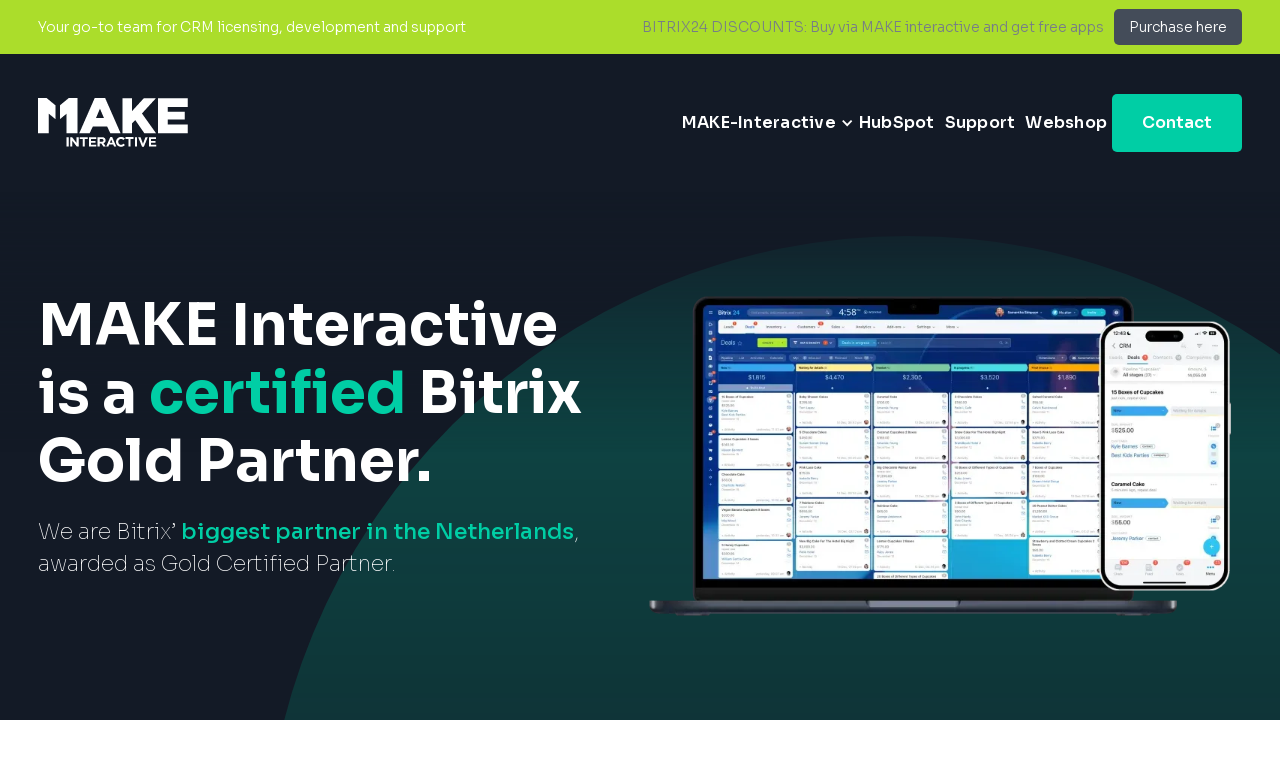

--- FILE ---
content_type: text/html
request_url: https://www.make-interactive.com/bitrix24-gold-partner
body_size: 4604
content:
<!DOCTYPE html><!-- Last Published: Mon Dec 01 2025 14:16:59 GMT+0000 (Coordinated Universal Time) --><html data-wf-domain="www.make-interactive.com" data-wf-page="642acaea972b9e180eea6cb4" data-wf-site="6422ab350c32f3a8c235bc69" lang="en"><head><meta charset="utf-8"/><title>Bitrix24-gold-partner</title><meta content="Bitrix24-gold-partner" property="og:title"/><meta content="Bitrix24-gold-partner" property="twitter:title"/><meta content="width=device-width, initial-scale=1" name="viewport"/><link href="https://cdn.prod.website-files.com/6422ab350c32f3a8c235bc69/css/make-interactive-site.shared.856642637.min.css" rel="stylesheet" type="text/css"/><link href="https://fonts.googleapis.com" rel="preconnect"/><link href="https://fonts.gstatic.com" rel="preconnect" crossorigin="anonymous"/><script src="https://ajax.googleapis.com/ajax/libs/webfont/1.6.26/webfont.js" type="text/javascript"></script><script type="text/javascript">WebFont.load({  google: {    families: ["Material Icons:regular","Sora:100,200,300,regular,500,600,700,800"]  }});</script><script type="text/javascript">!function(o,c){var n=c.documentElement,t=" w-mod-";n.className+=t+"js",("ontouchstart"in o||o.DocumentTouch&&c instanceof DocumentTouch)&&(n.className+=t+"touch")}(window,document);</script><link href="https://cdn.prod.website-files.com/6422ab350c32f3a8c235bc69/642adce1ad2b43f72dc0ca14_favicon-dark.png" rel="shortcut icon" type="image/x-icon"/><link href="https://cdn.prod.website-files.com/img/webclip.png" rel="apple-touch-icon"/><script src="https://www.google.com/recaptcha/api.js" type="text/javascript"></script></head><body><div class="top-banner"><div class="top-banner-container"><div class="text-block-10">Your go-to team for CRM licensing, development and support</div><div class="div-block-14"><div class="text-block-9">BITRIX24 DISCOUNTS: Buy via MAKE interactive and get free apps</div><a href="/why-purchase-from-make-interactive" class="button-small w-button">Purchase here</a></div></div></div><nav class="main-nav"><div data-animation="default" data-collapse="medium" data-duration="400" data-easing="ease" data-easing2="ease" role="banner" class="navbar-no-shadow-container-2 container w-nav"><div class="navbar-wrapper"><a href="/" class="w-inline-block"><div class="main-logo"><img src="https://cdn.prod.website-files.com/6422ab350c32f3a8c235bc69/6422ccc0ee02bf2c6cee1992_logo-make-interactive.svg" loading="lazy" width="148" alt="" class="make-interactive-logo"/></div></a><nav role="navigation" class="nav-menu-wrapper w-nav-menu"><ul role="list" class="nav-menu w-list-unstyled"><li class="list-item-3"><div data-hover="true" data-delay="0" class="w-dropdown"><div class="dropdown-toggle w-dropdown-toggle"><div class="icon-2 w-icon-dropdown-toggle"></div><div class="text-block-11 nav-link">MAKE-Interactive</div></div><nav class="dropdown-list-2 w-dropdown-list"><a href="/bitrix24-gold-partner" aria-current="page" class="dropdown w-dropdown-link w--current">Bitrix24 Gold Partner</a><a href="/why-purchase-from-make-interactive" class="dropdown w-dropdown-link">Why purchase from MAKE-Interactive?</a></nav></div></li><li><a href="/hubspot" class="nav-link">HubSpot</a></li><li><a href="/support" class="nav-link">Support</a></li><li><a href="/webshop" class="nav-link">Webshop</a></li><li><a href="/contact" class="button-primary w-button">Contact</a></li></ul></nav><div class="menu-button w-nav-button"><div class="icon-3 w-icon-nav-menu"></div></div></div></div></nav><section class="header"><div class="container"><div class="hero-wrapper container"><div class="hero-split"><h1 class="heading">MAKE Interactive is a <span class="text-span-8">certified</span> Bitrix Gold Partner.<span class="text-span-2"></span></h1><div class="subtitle">We are Bitrix’ <span class="text-span-9">biggest partner in the Netherlands</span>, awarded as Gold Certified Partner. </div><ul role="list" class="list"></ul></div><img src="https://cdn.prod.website-files.com/6422ab350c32f3a8c235bc69/642befda86e1e47b602706f7_bitrix-crm.webp" loading="lazy" width="600" sizes="(max-width: 479px) 83vw, (max-width: 767px) 80vw, 600px" alt="" srcset="https://cdn.prod.website-files.com/6422ab350c32f3a8c235bc69/642befda86e1e47b602706f7_bitrix-crm-p-500.webp 500w, https://cdn.prod.website-files.com/6422ab350c32f3a8c235bc69/642befda86e1e47b602706f7_bitrix-crm-p-800.webp 800w, https://cdn.prod.website-files.com/6422ab350c32f3a8c235bc69/642befda86e1e47b602706f7_bitrix-crm-p-1080.webp 1080w, https://cdn.prod.website-files.com/6422ab350c32f3a8c235bc69/642befda86e1e47b602706f7_bitrix-crm.webp 1600w"/></div></div></section><div class="div-block-23"><div class="container-4 container w-container"><div class="div-block-12"><div class="gallery-block left"><h3 class="info-block-h3"><strong>Bitrix&#x27; biggest partner in the Netherlands since 2009</strong></h3><p class="team-member-text text-copy">Bitrix’ software is an essential element of our work. Make interactive integrates the CMS (Content Management System) in the many websites and webshops we develop. We are Bitrix’ biggest partner in the Netherlands, awarded as Gold Certified Partner and we are one of the oldest partners around. We&#x27;re developing with Bitrix software since . We are leading the total sales and the most complex web solutions.</p><a href="/contact" class="button-primary w-button">Contact us</a></div><img src="https://cdn.prod.website-files.com/6422ab350c32f3a8c235bc69/642accbb24b6afd5259ca55f_Bitrix24-Gold-Partner-2.png" loading="lazy" width="400" data-w-id="8ab78b39-389f-9680-283e-20bd21cda2ee" alt="" class="image-4"/></div></div><div class="container-4 container w-container"><div class="div-block-12"><img src="https://cdn.prod.website-files.com/6422ab350c32f3a8c235bc69/642c0cba36f34dafceb9d433_1_index_mobile_task_management.jpg" loading="lazy" width="500" data-w-id="5b14df90-8f0d-013e-49d1-d36bd50ec33a" alt="" srcset="https://cdn.prod.website-files.com/6422ab350c32f3a8c235bc69/642c0cba36f34dafceb9d433_1_index_mobile_task_management-p-500.jpg 500w, https://cdn.prod.website-files.com/6422ab350c32f3a8c235bc69/642c0cba36f34dafceb9d433_1_index_mobile_task_management-p-800.jpg 800w, https://cdn.prod.website-files.com/6422ab350c32f3a8c235bc69/642c0cba36f34dafceb9d433_1_index_mobile_task_management-p-1080.jpg 1080w, https://cdn.prod.website-files.com/6422ab350c32f3a8c235bc69/642c0cba36f34dafceb9d433_1_index_mobile_task_management.jpg 1524w" sizes="(max-width: 479px) 96vw, (max-width: 767px) 92vw, 500px"/><div class="gallery-block right"><div class="div-block-11"><p class="paragraph">Bitrix Site Manager</p></div><h3 class="info-block-h3"><strong>Experienced Specialists</strong></h3><p class="team-member-text text-copy">Bitrix is a leading software developer offering tools to help develop and manage modern websites. Bitrix classifies a Gold Certified Partner as ‘a very experienced company with certified specialists in finding complex web solutions based on ‘Bitrix Site Manager’. <br/><br/>Bitrix is a Microsoft Gold Certified Partner itself, which means they offer extensive training and support on the Microsoft platform.</p><a href="/contact" class="button-primary w-button">Contact us</a></div></div></div><div class="container-4 container w-container"><div class="div-block-12"><img src="https://cdn.prod.website-files.com/6422ab350c32f3a8c235bc69/642c0dd82422470789f2f282_main_background-img-1.png.webp" loading="lazy" width="500" data-w-id="6321e82f-5bc8-2924-462c-3d280d0d107b" alt="" srcset="https://cdn.prod.website-files.com/6422ab350c32f3a8c235bc69/642c0dd82422470789f2f282_main_background-img-1.png-p-500.webp 500w, https://cdn.prod.website-files.com/6422ab350c32f3a8c235bc69/642c0dd82422470789f2f282_main_background-img-1.png.webp 760w" sizes="(max-width: 479px) 96vw, (max-width: 767px) 92vw, 500px"/><div class="gallery-block right"><div class="div-block-11"><p class="paragraph">Bitrix Partners</p></div><h3 class="info-block-h3"><strong>One philosophy</strong></h3><p class="team-member-text text-copy">To reach partner status with Bitrix, we successfully completed all Bitrix training programmes and earned all necessary certificates. As Gold Certified Partner we show that we are involved with Bitrix and their product family at the highest possible level. <br/><br/>Make interactive and Bitrix share the same philosophy: ‘Partnership should be profitable for our partners.’ Customers choosing Make interactive are guaranteed to receive the best possible expertise on Bitrix software. The Gold Certified Partnership is a milestone and reward for our company, our customers and our partners.</p><a href="/contact" class="button-primary w-button">Contact us</a></div></div></div><div class="container-4 container w-container"><div class="div-block-12"><div class="gallery-block left"><div class="div-block-11"><p class="paragraph">Multifunctional systems</p></div><h3 class="info-block-h3"><strong>Why Bitrix?</strong></h3><p class="team-member-text text-copy">We choose Bitrix Site Manager as our CMS-provider because they offer the best and most all-round multifunctional systems of the entire market. Bitrix serves our customers’ needs for a fraction of the price of other CMS solutions. <br/><br/>Because of our partnership with Bitrix we offer our customers a highly functional and secured CMS which boosts cost effective growth of their web projects.</p><a href="/contact" class="button-primary w-button">Contact us</a></div><img src="https://cdn.prod.website-files.com/6422ab350c32f3a8c235bc69/642c0eb5f5e14037d0340517_hr.png.webp" loading="lazy" width="500" data-w-id="4da219d4-fbe1-7e96-37ca-dc642e432eb4" alt="" srcset="https://cdn.prod.website-files.com/6422ab350c32f3a8c235bc69/642c0eb5f5e14037d0340517_hr.png-p-500.webp 500w, https://cdn.prod.website-files.com/6422ab350c32f3a8c235bc69/642c0eb5f5e14037d0340517_hr.png-p-800.webp 800w, https://cdn.prod.website-files.com/6422ab350c32f3a8c235bc69/642c0eb5f5e14037d0340517_hr.png-p-1080.webp 1080w, https://cdn.prod.website-files.com/6422ab350c32f3a8c235bc69/642c0eb5f5e14037d0340517_hr.png.webp 1600w" sizes="(max-width: 479px) 96vw, (max-width: 767px) 92vw, 500px"/></div></div><div class="container-4 container w-container"><div class="div-block-12"><img src="https://cdn.prod.website-files.com/6422ab350c32f3a8c235bc69/642c0f11b001d8797a465f92_sites.png.webp" loading="lazy" width="500" data-w-id="51e8cfe0-586e-6f41-bfc4-a36da5fe9d44" alt="" srcset="https://cdn.prod.website-files.com/6422ab350c32f3a8c235bc69/642c0f11b001d8797a465f92_sites.png-p-500.webp 500w, https://cdn.prod.website-files.com/6422ab350c32f3a8c235bc69/642c0f11b001d8797a465f92_sites.png-p-800.webp 800w, https://cdn.prod.website-files.com/6422ab350c32f3a8c235bc69/642c0f11b001d8797a465f92_sites.png-p-1080.webp 1080w, https://cdn.prod.website-files.com/6422ab350c32f3a8c235bc69/642c0f11b001d8797a465f92_sites.png.webp 1600w" sizes="(max-width: 479px) 96vw, (max-width: 767px) 92vw, 500px"/><div class="gallery-block right"><div class="div-block-11"><p class="paragraph">Easy management</p></div><h3 class="info-block-h3"><strong>Own management</strong></h3><p class="team-member-text text-copy">No project is too big or too small for our designers and engineers. Bitrix CMS has a user-friendly structure and excellent functions. Bitrix helps minimalizing maintenance costs, which customers can manage themselves. <br/><br/>Customers can choose between 24 modules, divided by content and structure. For example, managing fora, commercials, mailing lists, admission rights, statistics and analyses of site traffic. All of these software packages can easily be integrated for our customers.</p><a href="/contact" class="button-primary w-button">Contact us</a></div></div></div></div><section class="footer-dark"><div class="container"><div class="footer col-1"><img src="https://cdn.prod.website-files.com/6422ab350c32f3a8c235bc69/6422ccc0ee02bf2c6cee1992_logo-make-interactive.svg" loading="lazy" width="184" alt=""/><div class="footer-location">Goirkekanaaldijk 12<br/>5046 AT Tilburg<br/>The Netherlands</div><div class="div-block-8"><div class="link-button icon">keyboard_double_arrow_right</div><a href="#" class="link-button">Get in touch</a></div></div><div class="footer-link-col"><div class="div-block-17"><div class="footer-title">Make interactive</div><div class="div-block-9"><a href="/bitrix24-gold-partner" aria-current="page" class="footer-links w--current">Bitrix24 Gold Partner</a><a href="/why-purchase-from-make-interactive" class="footer-links">Why purchase from <br/>MAKE-interactive</a></div></div><div><div class="footer-title">Services</div><div class="div-block-9"><a href="/hubspot" class="footer-links">Hubspot</a><a href="/support" class="footer-links">Support</a><a href="/webshop" class="footer-links">Webshop</a></div></div><div><div class="footer-title">Contact</div><div class="div-block-9"><a href="/contact" class="footer-links">Contactpage</a></div></div></div></div><div class="container footer-bottom"><div><div class="div-block-10"><div class="div-block-15"><div class="footer-title">Amsterdam</div><a href="#" class="location-tel">+31 (0)20 21 49 323</a></div><div><div class="footer-title">Tilburg</div><a href="#" class="location-tel">+31 (0)13 76 20 150</a></div></div><div class="text-white"><br/>Make interactive is a trading name under ZUID.com</div></div><div class="footer-bottom-logos"><div class="text-block-8">MAKE Interactive. Bitrix24. Certified gold partner.</div><div class="div-block-16"><a id="w-node-bd35755d-c9b1-8245-fb48-cebbfbb0a3af-691e84f9" href="#" class="link-block w-inline-block"><img src="https://cdn.prod.website-files.com/6422ab350c32f3a8c235bc69/6422ccf7b097f56246d6eab4_image%206.svg" loading="lazy" width="70" alt=""/></a><a id="w-node-fdd0db42-80e6-a2be-1dff-92bdf39e898d-691e84f9" href="#" class="link-block-2 w-inline-block"><img src="https://cdn.prod.website-files.com/6422ab350c32f3a8c235bc69/6422e2603277da9bda9c3144_image%2015.svg" loading="lazy" width="70" alt=""/></a><a id="w-node-cf3f4ff5-3f93-c9d2-dfd2-29207b498291-691e84f9" href="#" class="link-block-2 w-inline-block"><img src="https://cdn.prod.website-files.com/6422ab350c32f3a8c235bc69/6422e260cf2626781624b833_image%2014.svg" loading="lazy" width="53" alt=""/></a><a id="w-node-_4d1d7c60-41e7-da1a-b06f-d7db4d1596e6-691e84f9" href="#" class="link-block-2 w-inline-block"><img src="https://cdn.prod.website-files.com/6422ab350c32f3a8c235bc69/6422e2603277da9bda9c3144_image%2015.svg" loading="lazy" width="70" alt=""/></a></div></div></div><div class="bottom-links w-container"><div class="text-block-14">© 2023 MAKE Interactive. All Rights Reserved MAKE interactive - <a href="#" class="link-4">Bitrix signup for Free</a> - <a href="#" class="link-3">Signup for MSP</a> - <a href="#" class="link-2">Sign up for Digital Ocean and get $100</a></div></div></section><script src="https://d3e54v103j8qbb.cloudfront.net/js/jquery-3.5.1.min.dc5e7f18c8.js?site=6422ab350c32f3a8c235bc69" type="text/javascript" integrity="sha256-9/aliU8dGd2tb6OSsuzixeV4y/faTqgFtohetphbbj0=" crossorigin="anonymous"></script><script src="https://cdn.prod.website-files.com/6422ab350c32f3a8c235bc69/js/make-interactive-site.schunk.36b8fb49256177c8.js" type="text/javascript"></script><script src="https://cdn.prod.website-files.com/6422ab350c32f3a8c235bc69/js/make-interactive-site.schunk.3078112a5020af6a.js" type="text/javascript"></script><script src="https://cdn.prod.website-files.com/6422ab350c32f3a8c235bc69/js/make-interactive-site.5634c10e.9bf856e3f22ea9a9.js" type="text/javascript"></script><script>
        (function(w,d,u){
                var s=d.createElement('script');s.async=true;s.src=u+'?'+(Date.now()/60000|0);
                var h=d.getElementsByTagName('script')[0];h.parentNode.insertBefore(s,h);
        })(window,document,'https://cdn.bitrix24.com/b1644029/crm/site_button/loader_2_oj6cp0.js');
</script>
</body></html>

--- FILE ---
content_type: text/css
request_url: https://cdn.prod.website-files.com/6422ab350c32f3a8c235bc69/css/make-interactive-site.shared.856642637.min.css
body_size: 12962
content:
html{-webkit-text-size-adjust:100%;-ms-text-size-adjust:100%;font-family:sans-serif}body{margin:0}article,aside,details,figcaption,figure,footer,header,hgroup,main,menu,nav,section,summary{display:block}audio,canvas,progress,video{vertical-align:baseline;display:inline-block}audio:not([controls]){height:0;display:none}[hidden],template{display:none}a{background-color:#0000}a:active,a:hover{outline:0}abbr[title]{border-bottom:1px dotted}b,strong{font-weight:700}dfn{font-style:italic}h1{margin:.67em 0;font-size:2em}mark{color:#000;background:#ff0}small{font-size:80%}sub,sup{vertical-align:baseline;font-size:75%;line-height:0;position:relative}sup{top:-.5em}sub{bottom:-.25em}img{border:0}svg:not(:root){overflow:hidden}hr{box-sizing:content-box;height:0}pre{overflow:auto}code,kbd,pre,samp{font-family:monospace;font-size:1em}button,input,optgroup,select,textarea{color:inherit;font:inherit;margin:0}button{overflow:visible}button,select{text-transform:none}button,html input[type=button],input[type=reset]{-webkit-appearance:button;cursor:pointer}button[disabled],html input[disabled]{cursor:default}button::-moz-focus-inner,input::-moz-focus-inner{border:0;padding:0}input{line-height:normal}input[type=checkbox],input[type=radio]{box-sizing:border-box;padding:0}input[type=number]::-webkit-inner-spin-button,input[type=number]::-webkit-outer-spin-button{height:auto}input[type=search]{-webkit-appearance:none}input[type=search]::-webkit-search-cancel-button,input[type=search]::-webkit-search-decoration{-webkit-appearance:none}legend{border:0;padding:0}textarea{overflow:auto}optgroup{font-weight:700}table{border-collapse:collapse;border-spacing:0}td,th{padding:0}@font-face{font-family:webflow-icons;src:url([data-uri])format("truetype");font-weight:400;font-style:normal}[class^=w-icon-],[class*=\ w-icon-]{speak:none;font-variant:normal;text-transform:none;-webkit-font-smoothing:antialiased;-moz-osx-font-smoothing:grayscale;font-style:normal;font-weight:400;line-height:1;font-family:webflow-icons!important}.w-icon-slider-right:before{content:""}.w-icon-slider-left:before{content:""}.w-icon-nav-menu:before{content:""}.w-icon-arrow-down:before,.w-icon-dropdown-toggle:before{content:""}.w-icon-file-upload-remove:before{content:""}.w-icon-file-upload-icon:before{content:""}*{box-sizing:border-box}html{height:100%}body{color:#333;background-color:#fff;min-height:100%;margin:0;font-family:Arial,sans-serif;font-size:14px;line-height:20px}img{vertical-align:middle;max-width:100%;display:inline-block}html.w-mod-touch *{background-attachment:scroll!important}.w-block{display:block}.w-inline-block{max-width:100%;display:inline-block}.w-clearfix:before,.w-clearfix:after{content:" ";grid-area:1/1/2/2;display:table}.w-clearfix:after{clear:both}.w-hidden{display:none}.w-button{color:#fff;line-height:inherit;cursor:pointer;background-color:#3898ec;border:0;border-radius:0;padding:9px 15px;text-decoration:none;display:inline-block}input.w-button{-webkit-appearance:button}html[data-w-dynpage] [data-w-cloak]{color:#0000!important}.w-code-block{margin:unset}pre.w-code-block code{all:inherit}.w-optimization{display:contents}.w-webflow-badge,.w-webflow-badge>img{box-sizing:unset;width:unset;height:unset;max-height:unset;max-width:unset;min-height:unset;min-width:unset;margin:unset;padding:unset;float:unset;clear:unset;border:unset;border-radius:unset;background:unset;background-image:unset;background-position:unset;background-size:unset;background-repeat:unset;background-origin:unset;background-clip:unset;background-attachment:unset;background-color:unset;box-shadow:unset;transform:unset;direction:unset;font-family:unset;font-weight:unset;color:unset;font-size:unset;line-height:unset;font-style:unset;font-variant:unset;text-align:unset;letter-spacing:unset;-webkit-text-decoration:unset;text-decoration:unset;text-indent:unset;text-transform:unset;list-style-type:unset;text-shadow:unset;vertical-align:unset;cursor:unset;white-space:unset;word-break:unset;word-spacing:unset;word-wrap:unset;transition:unset}.w-webflow-badge{white-space:nowrap;cursor:pointer;box-shadow:0 0 0 1px #0000001a,0 1px 3px #0000001a;visibility:visible!important;opacity:1!important;z-index:2147483647!important;color:#aaadb0!important;overflow:unset!important;background-color:#fff!important;border-radius:3px!important;width:auto!important;height:auto!important;margin:0!important;padding:6px!important;font-size:12px!important;line-height:14px!important;text-decoration:none!important;display:inline-block!important;position:fixed!important;inset:auto 12px 12px auto!important;transform:none!important}.w-webflow-badge>img{position:unset;visibility:unset!important;opacity:1!important;vertical-align:middle!important;display:inline-block!important}h1,h2,h3,h4,h5,h6{margin-bottom:10px;font-weight:700}h1{margin-top:20px;font-size:38px;line-height:44px}h2{margin-top:20px;font-size:32px;line-height:36px}h3{margin-top:20px;font-size:24px;line-height:30px}h4{margin-top:10px;font-size:18px;line-height:24px}h5{margin-top:10px;font-size:14px;line-height:20px}h6{margin-top:10px;font-size:12px;line-height:18px}p{margin-top:0;margin-bottom:10px}blockquote{border-left:5px solid #e2e2e2;margin:0 0 10px;padding:10px 20px;font-size:18px;line-height:22px}figure{margin:0 0 10px}figcaption{text-align:center;margin-top:5px}ul,ol{margin-top:0;margin-bottom:10px;padding-left:40px}.w-list-unstyled{padding-left:0;list-style:none}.w-embed:before,.w-embed:after{content:" ";grid-area:1/1/2/2;display:table}.w-embed:after{clear:both}.w-video{width:100%;padding:0;position:relative}.w-video iframe,.w-video object,.w-video embed{border:none;width:100%;height:100%;position:absolute;top:0;left:0}fieldset{border:0;margin:0;padding:0}button,[type=button],[type=reset]{cursor:pointer;-webkit-appearance:button;border:0}.w-form{margin:0 0 15px}.w-form-done{text-align:center;background-color:#ddd;padding:20px;display:none}.w-form-fail{background-color:#ffdede;margin-top:10px;padding:10px;display:none}label{margin-bottom:5px;font-weight:700;display:block}.w-input,.w-select{color:#333;vertical-align:middle;background-color:#fff;border:1px solid #ccc;width:100%;height:38px;margin-bottom:10px;padding:8px 12px;font-size:14px;line-height:1.42857;display:block}.w-input::placeholder,.w-select::placeholder{color:#999}.w-input:focus,.w-select:focus{border-color:#3898ec;outline:0}.w-input[disabled],.w-select[disabled],.w-input[readonly],.w-select[readonly],fieldset[disabled] .w-input,fieldset[disabled] .w-select{cursor:not-allowed}.w-input[disabled]:not(.w-input-disabled),.w-select[disabled]:not(.w-input-disabled),.w-input[readonly],.w-select[readonly],fieldset[disabled]:not(.w-input-disabled) .w-input,fieldset[disabled]:not(.w-input-disabled) .w-select{background-color:#eee}textarea.w-input,textarea.w-select{height:auto}.w-select{background-color:#f3f3f3}.w-select[multiple]{height:auto}.w-form-label{cursor:pointer;margin-bottom:0;font-weight:400;display:inline-block}.w-radio{margin-bottom:5px;padding-left:20px;display:block}.w-radio:before,.w-radio:after{content:" ";grid-area:1/1/2/2;display:table}.w-radio:after{clear:both}.w-radio-input{float:left;margin:3px 0 0 -20px;line-height:normal}.w-file-upload{margin-bottom:10px;display:block}.w-file-upload-input{opacity:0;z-index:-100;width:.1px;height:.1px;position:absolute;overflow:hidden}.w-file-upload-default,.w-file-upload-uploading,.w-file-upload-success{color:#333;display:inline-block}.w-file-upload-error{margin-top:10px;display:block}.w-file-upload-default.w-hidden,.w-file-upload-uploading.w-hidden,.w-file-upload-error.w-hidden,.w-file-upload-success.w-hidden{display:none}.w-file-upload-uploading-btn{cursor:pointer;background-color:#fafafa;border:1px solid #ccc;margin:0;padding:8px 12px;font-size:14px;font-weight:400;display:flex}.w-file-upload-file{background-color:#fafafa;border:1px solid #ccc;flex-grow:1;justify-content:space-between;margin:0;padding:8px 9px 8px 11px;display:flex}.w-file-upload-file-name{font-size:14px;font-weight:400;display:block}.w-file-remove-link{cursor:pointer;width:auto;height:auto;margin-top:3px;margin-left:10px;padding:3px;display:block}.w-icon-file-upload-remove{margin:auto;font-size:10px}.w-file-upload-error-msg{color:#ea384c;padding:2px 0;display:inline-block}.w-file-upload-info{padding:0 12px;line-height:38px;display:inline-block}.w-file-upload-label{cursor:pointer;background-color:#fafafa;border:1px solid #ccc;margin:0;padding:8px 12px;font-size:14px;font-weight:400;display:inline-block}.w-icon-file-upload-icon,.w-icon-file-upload-uploading{width:20px;margin-right:8px;display:inline-block}.w-icon-file-upload-uploading{height:20px}.w-container{max-width:940px;margin-left:auto;margin-right:auto}.w-container:before,.w-container:after{content:" ";grid-area:1/1/2/2;display:table}.w-container:after{clear:both}.w-container .w-row{margin-left:-10px;margin-right:-10px}.w-row:before,.w-row:after{content:" ";grid-area:1/1/2/2;display:table}.w-row:after{clear:both}.w-row .w-row{margin-left:0;margin-right:0}.w-col{float:left;width:100%;min-height:1px;padding-left:10px;padding-right:10px;position:relative}.w-col .w-col{padding-left:0;padding-right:0}.w-col-1{width:8.33333%}.w-col-2{width:16.6667%}.w-col-3{width:25%}.w-col-4{width:33.3333%}.w-col-5{width:41.6667%}.w-col-6{width:50%}.w-col-7{width:58.3333%}.w-col-8{width:66.6667%}.w-col-9{width:75%}.w-col-10{width:83.3333%}.w-col-11{width:91.6667%}.w-col-12{width:100%}.w-hidden-main{display:none!important}@media screen and (max-width:991px){.w-container{max-width:728px}.w-hidden-main{display:inherit!important}.w-hidden-medium{display:none!important}.w-col-medium-1{width:8.33333%}.w-col-medium-2{width:16.6667%}.w-col-medium-3{width:25%}.w-col-medium-4{width:33.3333%}.w-col-medium-5{width:41.6667%}.w-col-medium-6{width:50%}.w-col-medium-7{width:58.3333%}.w-col-medium-8{width:66.6667%}.w-col-medium-9{width:75%}.w-col-medium-10{width:83.3333%}.w-col-medium-11{width:91.6667%}.w-col-medium-12{width:100%}.w-col-stack{width:100%;left:auto;right:auto}}@media screen and (max-width:767px){.w-hidden-main,.w-hidden-medium{display:inherit!important}.w-hidden-small{display:none!important}.w-row,.w-container .w-row{margin-left:0;margin-right:0}.w-col{width:100%;left:auto;right:auto}.w-col-small-1{width:8.33333%}.w-col-small-2{width:16.6667%}.w-col-small-3{width:25%}.w-col-small-4{width:33.3333%}.w-col-small-5{width:41.6667%}.w-col-small-6{width:50%}.w-col-small-7{width:58.3333%}.w-col-small-8{width:66.6667%}.w-col-small-9{width:75%}.w-col-small-10{width:83.3333%}.w-col-small-11{width:91.6667%}.w-col-small-12{width:100%}}@media screen and (max-width:479px){.w-container{max-width:none}.w-hidden-main,.w-hidden-medium,.w-hidden-small{display:inherit!important}.w-hidden-tiny{display:none!important}.w-col{width:100%}.w-col-tiny-1{width:8.33333%}.w-col-tiny-2{width:16.6667%}.w-col-tiny-3{width:25%}.w-col-tiny-4{width:33.3333%}.w-col-tiny-5{width:41.6667%}.w-col-tiny-6{width:50%}.w-col-tiny-7{width:58.3333%}.w-col-tiny-8{width:66.6667%}.w-col-tiny-9{width:75%}.w-col-tiny-10{width:83.3333%}.w-col-tiny-11{width:91.6667%}.w-col-tiny-12{width:100%}}.w-widget{position:relative}.w-widget-map{width:100%;height:400px}.w-widget-map label{width:auto;display:inline}.w-widget-map img{max-width:inherit}.w-widget-map .gm-style-iw{text-align:center}.w-widget-map .gm-style-iw>button{display:none!important}.w-widget-twitter{overflow:hidden}.w-widget-twitter-count-shim{vertical-align:top;text-align:center;background:#fff;border:1px solid #758696;border-radius:3px;width:28px;height:20px;display:inline-block;position:relative}.w-widget-twitter-count-shim *{pointer-events:none;-webkit-user-select:none;user-select:none}.w-widget-twitter-count-shim .w-widget-twitter-count-inner{text-align:center;color:#999;font-family:serif;font-size:15px;line-height:12px;position:relative}.w-widget-twitter-count-shim .w-widget-twitter-count-clear{display:block;position:relative}.w-widget-twitter-count-shim.w--large{width:36px;height:28px}.w-widget-twitter-count-shim.w--large .w-widget-twitter-count-inner{font-size:18px;line-height:18px}.w-widget-twitter-count-shim:not(.w--vertical){margin-left:5px;margin-right:8px}.w-widget-twitter-count-shim:not(.w--vertical).w--large{margin-left:6px}.w-widget-twitter-count-shim:not(.w--vertical):before,.w-widget-twitter-count-shim:not(.w--vertical):after{content:" ";pointer-events:none;border:solid #0000;width:0;height:0;position:absolute;top:50%;left:0}.w-widget-twitter-count-shim:not(.w--vertical):before{border-width:4px;border-color:#75869600 #5d6c7b #75869600 #75869600;margin-top:-4px;margin-left:-9px}.w-widget-twitter-count-shim:not(.w--vertical).w--large:before{border-width:5px;margin-top:-5px;margin-left:-10px}.w-widget-twitter-count-shim:not(.w--vertical):after{border-width:4px;border-color:#fff0 #fff #fff0 #fff0;margin-top:-4px;margin-left:-8px}.w-widget-twitter-count-shim:not(.w--vertical).w--large:after{border-width:5px;margin-top:-5px;margin-left:-9px}.w-widget-twitter-count-shim.w--vertical{width:61px;height:33px;margin-bottom:8px}.w-widget-twitter-count-shim.w--vertical:before,.w-widget-twitter-count-shim.w--vertical:after{content:" ";pointer-events:none;border:solid #0000;width:0;height:0;position:absolute;top:100%;left:50%}.w-widget-twitter-count-shim.w--vertical:before{border-width:5px;border-color:#5d6c7b #75869600 #75869600;margin-left:-5px}.w-widget-twitter-count-shim.w--vertical:after{border-width:4px;border-color:#fff #fff0 #fff0;margin-left:-4px}.w-widget-twitter-count-shim.w--vertical .w-widget-twitter-count-inner{font-size:18px;line-height:22px}.w-widget-twitter-count-shim.w--vertical.w--large{width:76px}.w-background-video{color:#fff;height:500px;position:relative;overflow:hidden}.w-background-video>video{object-fit:cover;z-index:-100;background-position:50%;background-size:cover;width:100%;height:100%;margin:auto;position:absolute;inset:-100%}.w-background-video>video::-webkit-media-controls-start-playback-button{-webkit-appearance:none;display:none!important}.w-background-video--control{background-color:#0000;padding:0;position:absolute;bottom:1em;right:1em}.w-background-video--control>[hidden]{display:none!important}.w-slider{text-align:center;clear:both;-webkit-tap-highlight-color:#0000;tap-highlight-color:#0000;background:#ddd;height:300px;position:relative}.w-slider-mask{z-index:1;white-space:nowrap;height:100%;display:block;position:relative;left:0;right:0;overflow:hidden}.w-slide{vertical-align:top;white-space:normal;text-align:left;width:100%;height:100%;display:inline-block;position:relative}.w-slider-nav{z-index:2;text-align:center;-webkit-tap-highlight-color:#0000;tap-highlight-color:#0000;height:40px;margin:auto;padding-top:10px;position:absolute;inset:auto 0 0}.w-slider-nav.w-round>div{border-radius:100%}.w-slider-nav.w-num>div{font-size:inherit;line-height:inherit;width:auto;height:auto;padding:.2em .5em}.w-slider-nav.w-shadow>div{box-shadow:0 0 3px #3336}.w-slider-nav-invert{color:#fff}.w-slider-nav-invert>div{background-color:#2226}.w-slider-nav-invert>div.w-active{background-color:#222}.w-slider-dot{cursor:pointer;background-color:#fff6;width:1em;height:1em;margin:0 3px .5em;transition:background-color .1s,color .1s;display:inline-block;position:relative}.w-slider-dot.w-active{background-color:#fff}.w-slider-dot:focus{outline:none;box-shadow:0 0 0 2px #fff}.w-slider-dot:focus.w-active{box-shadow:none}.w-slider-arrow-left,.w-slider-arrow-right{cursor:pointer;color:#fff;-webkit-tap-highlight-color:#0000;tap-highlight-color:#0000;-webkit-user-select:none;user-select:none;width:80px;margin:auto;font-size:40px;position:absolute;inset:0;overflow:hidden}.w-slider-arrow-left [class^=w-icon-],.w-slider-arrow-right [class^=w-icon-],.w-slider-arrow-left [class*=\ w-icon-],.w-slider-arrow-right [class*=\ w-icon-]{position:absolute}.w-slider-arrow-left:focus,.w-slider-arrow-right:focus{outline:0}.w-slider-arrow-left{z-index:3;right:auto}.w-slider-arrow-right{z-index:4;left:auto}.w-icon-slider-left,.w-icon-slider-right{width:1em;height:1em;margin:auto;inset:0}.w-slider-aria-label{clip:rect(0 0 0 0);border:0;width:1px;height:1px;margin:-1px;padding:0;position:absolute;overflow:hidden}.w-slider-force-show{display:block!important}.w-dropdown{text-align:left;z-index:900;margin-left:auto;margin-right:auto;display:inline-block;position:relative}.w-dropdown-btn,.w-dropdown-toggle,.w-dropdown-link{vertical-align:top;color:#222;text-align:left;white-space:nowrap;margin-left:auto;margin-right:auto;padding:20px;text-decoration:none;position:relative}.w-dropdown-toggle{-webkit-user-select:none;user-select:none;cursor:pointer;padding-right:40px;display:inline-block}.w-dropdown-toggle:focus{outline:0}.w-icon-dropdown-toggle{width:1em;height:1em;margin:auto 20px auto auto;position:absolute;top:0;bottom:0;right:0}.w-dropdown-list{background:#ddd;min-width:100%;display:none;position:absolute}.w-dropdown-list.w--open{display:block}.w-dropdown-link{color:#222;padding:10px 20px;display:block}.w-dropdown-link.w--current{color:#0082f3}.w-dropdown-link:focus{outline:0}@media screen and (max-width:767px){.w-nav-brand{padding-left:10px}}.w-lightbox-backdrop{cursor:auto;letter-spacing:normal;text-indent:0;text-shadow:none;text-transform:none;visibility:visible;white-space:normal;word-break:normal;word-spacing:normal;word-wrap:normal;color:#fff;text-align:center;z-index:2000;opacity:0;-webkit-user-select:none;-moz-user-select:none;-webkit-tap-highlight-color:transparent;background:#000000e6;outline:0;font-family:Helvetica Neue,Helvetica,Ubuntu,Segoe UI,Verdana,sans-serif;font-size:17px;font-style:normal;font-weight:300;line-height:1.2;list-style:disc;position:fixed;inset:0;-webkit-transform:translate(0)}.w-lightbox-backdrop,.w-lightbox-container{-webkit-overflow-scrolling:touch;height:100%;overflow:auto}.w-lightbox-content{height:100vh;position:relative;overflow:hidden}.w-lightbox-view{opacity:0;width:100vw;height:100vh;position:absolute}.w-lightbox-view:before{content:"";height:100vh}.w-lightbox-group,.w-lightbox-group .w-lightbox-view,.w-lightbox-group .w-lightbox-view:before{height:86vh}.w-lightbox-frame,.w-lightbox-view:before{vertical-align:middle;display:inline-block}.w-lightbox-figure{margin:0;position:relative}.w-lightbox-group .w-lightbox-figure{cursor:pointer}.w-lightbox-img{width:auto;max-width:none;height:auto}.w-lightbox-image{float:none;max-width:100vw;max-height:100vh;display:block}.w-lightbox-group .w-lightbox-image{max-height:86vh}.w-lightbox-caption{text-align:left;text-overflow:ellipsis;white-space:nowrap;background:#0006;padding:.5em 1em;position:absolute;bottom:0;left:0;right:0;overflow:hidden}.w-lightbox-embed{width:100%;height:100%;position:absolute;inset:0}.w-lightbox-control{cursor:pointer;background-position:50%;background-repeat:no-repeat;background-size:24px;width:4em;transition:all .3s;position:absolute;top:0}.w-lightbox-left{background-image:url([data-uri]);display:none;bottom:0;left:0}.w-lightbox-right{background-image:url([data-uri]);display:none;bottom:0;right:0}.w-lightbox-close{background-image:url([data-uri]);background-size:18px;height:2.6em;right:0}.w-lightbox-strip{white-space:nowrap;padding:0 1vh;line-height:0;position:absolute;bottom:0;left:0;right:0;overflow:auto hidden}.w-lightbox-item{box-sizing:content-box;cursor:pointer;width:10vh;padding:2vh 1vh;display:inline-block;-webkit-transform:translate(0,0)}.w-lightbox-active{opacity:.3}.w-lightbox-thumbnail{background:#222;height:10vh;position:relative;overflow:hidden}.w-lightbox-thumbnail-image{position:absolute;top:0;left:0}.w-lightbox-thumbnail .w-lightbox-tall{width:100%;top:50%;transform:translateY(-50%)}.w-lightbox-thumbnail .w-lightbox-wide{height:100%;left:50%;transform:translate(-50%)}.w-lightbox-spinner{box-sizing:border-box;border:5px solid #0006;border-radius:50%;width:40px;height:40px;margin-top:-20px;margin-left:-20px;animation:.8s linear infinite spin;position:absolute;top:50%;left:50%}.w-lightbox-spinner:after{content:"";border:3px solid #0000;border-bottom-color:#fff;border-radius:50%;position:absolute;inset:-4px}.w-lightbox-hide{display:none}.w-lightbox-noscroll{overflow:hidden}@media (min-width:768px){.w-lightbox-content{height:96vh;margin-top:2vh}.w-lightbox-view,.w-lightbox-view:before{height:96vh}.w-lightbox-group,.w-lightbox-group .w-lightbox-view,.w-lightbox-group .w-lightbox-view:before{height:84vh}.w-lightbox-image{max-width:96vw;max-height:96vh}.w-lightbox-group .w-lightbox-image{max-width:82.3vw;max-height:84vh}.w-lightbox-left,.w-lightbox-right{opacity:.5;display:block}.w-lightbox-close{opacity:.8}.w-lightbox-control:hover{opacity:1}}.w-lightbox-inactive,.w-lightbox-inactive:hover{opacity:0}.w-richtext:before,.w-richtext:after{content:" ";grid-area:1/1/2/2;display:table}.w-richtext:after{clear:both}.w-richtext[contenteditable=true]:before,.w-richtext[contenteditable=true]:after{white-space:initial}.w-richtext ol,.w-richtext ul{overflow:hidden}.w-richtext .w-richtext-figure-selected.w-richtext-figure-type-video div:after,.w-richtext .w-richtext-figure-selected[data-rt-type=video] div:after,.w-richtext .w-richtext-figure-selected.w-richtext-figure-type-image div,.w-richtext .w-richtext-figure-selected[data-rt-type=image] div{outline:2px solid #2895f7}.w-richtext figure.w-richtext-figure-type-video>div:after,.w-richtext figure[data-rt-type=video]>div:after{content:"";display:none;position:absolute;inset:0}.w-richtext figure{max-width:60%;position:relative}.w-richtext figure>div:before{cursor:default!important}.w-richtext figure img{width:100%}.w-richtext figure figcaption.w-richtext-figcaption-placeholder{opacity:.6}.w-richtext figure div{color:#0000;font-size:0}.w-richtext figure.w-richtext-figure-type-image,.w-richtext figure[data-rt-type=image]{display:table}.w-richtext figure.w-richtext-figure-type-image>div,.w-richtext figure[data-rt-type=image]>div{display:inline-block}.w-richtext figure.w-richtext-figure-type-image>figcaption,.w-richtext figure[data-rt-type=image]>figcaption{caption-side:bottom;display:table-caption}.w-richtext figure.w-richtext-figure-type-video,.w-richtext figure[data-rt-type=video]{width:60%;height:0}.w-richtext figure.w-richtext-figure-type-video iframe,.w-richtext figure[data-rt-type=video] iframe{width:100%;height:100%;position:absolute;top:0;left:0}.w-richtext figure.w-richtext-figure-type-video>div,.w-richtext figure[data-rt-type=video]>div{width:100%}.w-richtext figure.w-richtext-align-center{clear:both;margin-left:auto;margin-right:auto}.w-richtext figure.w-richtext-align-center.w-richtext-figure-type-image>div,.w-richtext figure.w-richtext-align-center[data-rt-type=image]>div{max-width:100%}.w-richtext figure.w-richtext-align-normal{clear:both}.w-richtext figure.w-richtext-align-fullwidth{text-align:center;clear:both;width:100%;max-width:100%;margin-left:auto;margin-right:auto;display:block}.w-richtext figure.w-richtext-align-fullwidth>div{padding-bottom:inherit;display:inline-block}.w-richtext figure.w-richtext-align-fullwidth>figcaption{display:block}.w-richtext figure.w-richtext-align-floatleft{float:left;clear:none;margin-right:15px}.w-richtext figure.w-richtext-align-floatright{float:right;clear:none;margin-left:15px}.w-nav{z-index:1000;background:#ddd;position:relative}.w-nav:before,.w-nav:after{content:" ";grid-area:1/1/2/2;display:table}.w-nav:after{clear:both}.w-nav-brand{float:left;color:#333;text-decoration:none;position:relative}.w-nav-link{vertical-align:top;color:#222;text-align:left;margin-left:auto;margin-right:auto;padding:20px;text-decoration:none;display:inline-block;position:relative}.w-nav-link.w--current{color:#0082f3}.w-nav-menu{float:right;position:relative}[data-nav-menu-open]{text-align:center;background:#c8c8c8;min-width:200px;position:absolute;top:100%;left:0;right:0;overflow:visible;display:block!important}.w--nav-link-open{display:block;position:relative}.w-nav-overlay{width:100%;display:none;position:absolute;top:100%;left:0;right:0;overflow:hidden}.w-nav-overlay [data-nav-menu-open]{top:0}.w-nav[data-animation=over-left] .w-nav-overlay{width:auto}.w-nav[data-animation=over-left] .w-nav-overlay,.w-nav[data-animation=over-left] [data-nav-menu-open]{z-index:1;top:0;right:auto}.w-nav[data-animation=over-right] .w-nav-overlay{width:auto}.w-nav[data-animation=over-right] .w-nav-overlay,.w-nav[data-animation=over-right] [data-nav-menu-open]{z-index:1;top:0;left:auto}.w-nav-button{float:right;cursor:pointer;-webkit-tap-highlight-color:#0000;tap-highlight-color:#0000;-webkit-user-select:none;user-select:none;padding:18px;font-size:24px;display:none;position:relative}.w-nav-button:focus{outline:0}.w-nav-button.w--open{color:#fff;background-color:#c8c8c8}.w-nav[data-collapse=all] .w-nav-menu{display:none}.w-nav[data-collapse=all] .w-nav-button,.w--nav-dropdown-open,.w--nav-dropdown-toggle-open{display:block}.w--nav-dropdown-list-open{position:static}@media screen and (max-width:991px){.w-nav[data-collapse=medium] .w-nav-menu{display:none}.w-nav[data-collapse=medium] .w-nav-button{display:block}}@media screen and (max-width:767px){.w-nav[data-collapse=small] .w-nav-menu{display:none}.w-nav[data-collapse=small] .w-nav-button{display:block}.w-nav-brand{padding-left:10px}}@media screen and (max-width:479px){.w-nav[data-collapse=tiny] .w-nav-menu{display:none}.w-nav[data-collapse=tiny] .w-nav-button{display:block}}.w-tabs{position:relative}.w-tabs:before,.w-tabs:after{content:" ";grid-area:1/1/2/2;display:table}.w-tabs:after{clear:both}.w-tab-menu{position:relative}.w-tab-link{vertical-align:top;text-align:left;cursor:pointer;color:#222;background-color:#ddd;padding:9px 30px;text-decoration:none;display:inline-block;position:relative}.w-tab-link.w--current{background-color:#c8c8c8}.w-tab-link:focus{outline:0}.w-tab-content{display:block;position:relative;overflow:hidden}.w-tab-pane{display:none;position:relative}.w--tab-active{display:block}@media screen and (max-width:479px){.w-tab-link{display:block}}.w-ix-emptyfix:after{content:""}@keyframes spin{0%{transform:rotate(0)}to{transform:rotate(360deg)}}.w-dyn-empty{background-color:#ddd;padding:10px}.w-dyn-hide,.w-dyn-bind-empty,.w-condition-invisible{display:none!important}.wf-layout-layout{display:grid}:root{--groen:#00cea5;--licht-blauw:#2d3542;--grey:#f6f8f9;--dark-blue:#121a26;--lichtblauwer:#767d88}.w-form-formrecaptcha{margin-bottom:8px}a{color:#fff;text-decoration:underline}.header{background-color:#131a26;background-image:linear-gradient(#131a26,#131a2600 46%),url(https://cdn.prod.website-files.com/6422ab350c32f3a8c235bc69/6426d30bad6fb79b57675ee4_background-large.svg);background-position:0 0,100% 100%;background-repeat:repeat,no-repeat;background-size:auto,auto;border-bottom:1px solid #e4ebf3;padding:80px 0 60px;position:static}.container{justify-content:space-between;align-items:flex-start;width:100%;max-width:1204px;margin:0 auto 60px;display:flex}.container.footer-bottom{margin-top:100px}.container.contact-info{flex-direction:row;justify-content:flex-start;align-items:center;margin-bottom:0}.hero-wrapper{justify-content:space-between;align-items:center;display:flex}.hero-wrapper.container{max-width:1204px;margin-top:0;margin-bottom:0}.hero-split{flex-direction:column;justify-content:flex-start;align-items:flex-start;max-width:46%;line-height:32px;display:flex}.button-primary{color:#fff;text-align:center;letter-spacing:0;text-transform:none;-webkit-text-fill-color:inherit;background-color:#00cea5;background-clip:border-box;border-radius:5px;flex-flow:column;justify-content:flex-start;align-self:auto;align-items:flex-start;width:auto;margin-top:0;padding:15px 30px;font-family:Sora,sans-serif;font-size:16px;font-style:normal;font-weight:600;line-height:28px;transition:all .2s;display:block;position:static}.button-primary:hover{color:#fff;background-color:#00a785}.button-primary:active{background-color:#43464d}.button-primary.button-primary-2{letter-spacing:0;text-transform:none;margin-top:40px;padding:18px 30px;font-size:16px}.navbar-wrapper{flex:1;justify-content:space-between;align-items:center;display:flex}.navbar-no-shadow-container-2{z-index:5;background-color:#0000;width:100%;max-width:1140px;margin-left:auto;margin-right:auto;padding:10px 0}.navbar-no-shadow-container-2.container{flex-direction:row;justify-content:space-between;align-items:center;max-width:1204px;margin-top:20px;margin-bottom:20px}.nav-menu{grid-column-gap:30px;grid-row-gap:30px;justify-content:space-between;align-items:center;margin-bottom:0;padding-bottom:0;padding-left:0;display:flex}.top-nav{background-color:#131a27;justify-content:flex-end;padding-top:15px;padding-bottom:15px;display:flex}.nav-link{color:#fff;letter-spacing:.25px;margin-left:5px;margin-right:5px;padding:5px 0;font-family:Sora,sans-serif;font-size:16px;font-weight:600;line-height:28px;text-decoration:none}.nav-link:hover{color:var(--groen);text-decoration:none}.nav-link:focus-visible,.nav-link[data-wf-focus-visible]{outline-offset:0px;color:#0050bd;border-radius:4px;outline:2px solid #0050bd}.footer-dark{background-color:var(--dark-blue);border-bottom:1px solid #e4ebf3;padding:120px 0 0;position:relative}.main-nav{background-color:#131a26;padding-top:10px;padding-bottom:10px;position:sticky}.heading{color:#fff;margin-bottom:20px;font-family:Sora,sans-serif;font-size:58px;line-height:68px}.list{margin-bottom:20px;padding-left:20px;text-decoration:none;list-style-type:none}.button-primary-2{color:#fff;letter-spacing:2px;text-transform:uppercase;background-color:#1a1b1f;padding:12px 25px;font-size:12px;line-height:20px;transition:all .2s}.button-primary-2:hover{color:#fff;background-color:#32343a}.button-primary-2:active{background-color:#43464d}.list-item{background-image:url(https://cdn.prod.website-files.com/6422ab350c32f3a8c235bc69/642bce4640c74532a98e0316_check.svg);background-position:0 4px;background-repeat:no-repeat;background-size:15px;margin-top:20px;padding-top:0;font-family:Sora,sans-serif;font-size:16px;font-weight:400;line-height:28px;list-style-type:disc;display:block}.text-span{color:var(--groen)}.text-span-2{color:#00cea5}.subtitle{color:#fff;margin-bottom:40px;font-family:Sora,sans-serif;font-size:22px;font-weight:100}.text-span-3{color:#00cea5;font-weight:500}.make-interactive-logo{width:150px}.main-logo{grid-column-gap:10px;grid-row-gap:10px;flex-direction:row;flex:0 auto;grid-template-rows:auto auto;grid-template-columns:1fr 1fr;grid-auto-columns:1fr;justify-content:flex-start;align-self:auto;align-items:flex-start;display:flex}.text-block-4{color:#fff;font-family:Sora,sans-serif;font-size:16px;font-weight:700}.text-block-5{color:#fff;font-family:Material Icons,sans-serif}.div-block-4{justify-content:flex-end;display:flex}.shopping-cart{color:#fff;margin-left:20px;font-family:Material Icons,sans-serif;font-size:16px}.list-item-3{align-items:center;display:flex}.logos-title-large{border:1px #000;padding:60px 30px;position:static}.container-3{width:100%;max-width:940px;margin-left:auto;margin-right:auto}.container-3.container{flex-direction:column;align-items:center;max-width:1204px}.clients-title{text-align:center;font-family:Sora,sans-serif;font-size:14px;font-weight:300;line-height:24px}.clients-wrapper{flex-direction:row;flex:0 auto;justify-content:space-between;align-items:center;max-width:1000px;margin-top:40px;margin-left:auto;margin-right:auto;display:flex}.language-switch{display:flex}.footer{flex-direction:column;display:flex}.footer-link-col{grid-column-gap:73px;grid-row-gap:73px;color:#fff;background-color:#0000;width:695px;max-width:695px;display:flex}.link-button{color:var(--groen);margin-top:20px;font-family:Sora,sans-serif;font-size:18px;font-weight:300;line-height:34px;text-decoration:underline}.link-button.icon{font-family:Material Icons,sans-serif;text-decoration:none}.location-tel{color:#fff;padding-top:0;font-family:Sora,sans-serif;font-size:14px;font-weight:300;line-height:32px}.div-block-8{color:var(--groen);display:flex}.footer-title{color:var(--groen);font-family:Sora,sans-serif;font-size:20px;font-weight:700;line-height:34px}.footer-links{color:#fff;margin-top:10px;font-family:Sora,sans-serif;font-weight:300;line-height:24px;text-decoration:none}.footer-links:hover{text-decoration:underline}.div-block-9{grid-column-gap:0px;grid-row-gap:0px;flex-direction:column;margin-top:10px;display:flex}.footer-location{color:#fff;padding-top:40px;font-family:Sora,sans-serif;font-size:18px;font-weight:300;line-height:32px}.div-block-10{grid-column-gap:82px;grid-row-gap:82px;display:flex}.footer-bottom-logos{grid-column-gap:0px;grid-row-gap:0px;color:#fff;background-color:#2b313c;border-radius:10px;flex-wrap:nowrap;justify-content:space-between;width:695px;max-width:695px;margin-bottom:0;padding:33px 37px;display:flex}.text-block-8{flex:none;width:197px;font-family:Sora,sans-serif;font-size:16px;font-weight:700;line-height:24px}.top-banner{background-color:#abdd2b;padding-top:15px;padding-bottom:15px}.text-block-9{color:var(--lichtblauwer);background-color:#0000;flex-wrap:nowrap;justify-content:flex-start;align-self:center;align-items:flex-start;margin-left:0;font-family:Sora,sans-serif;font-weight:300;display:inline}.top-banner-container{grid-column-gap:10px;grid-row-gap:10px;justify-content:space-between;align-items:center;width:100%;max-width:1204px;margin-left:auto;margin-right:auto;display:flex}.button-small{color:#fff;background-color:#444c59;border-radius:5px;align-self:center;margin-left:10px;font-family:Sora,sans-serif;font-weight:300;transition:opacity;display:inline}.button-small:hover{background-color:#191f29}.gallery-overview{background-color:#fff;border-bottom:1px #e4ebf3;padding:120px 30px;position:relative}.gallery-wrapper{grid-column-gap:40px;grid-row-gap:40px;grid-template-rows:auto;grid-template-columns:1fr 1fr 1fr;grid-auto-columns:1fr;align-items:center;display:grid}.gallery-block{flex-direction:column;justify-content:flex-start;align-items:flex-start;display:flex}.gallery-block.left{justify-content:flex-start;align-items:flex-start;padding-left:0;padding-right:60px}.gallery-block.right{flex-flow:column;justify-content:center;align-items:flex-start;padding-left:60px;display:flex}.gallery-block.right.even{order:1}.gallery-grid{grid-row-gap:40px;grid-template-rows:auto auto;grid-template-columns:1fr;grid-auto-columns:1fr;display:grid}.paragraph{color:var(--groen);margin-bottom:0;font-family:Sora,sans-serif;font-weight:300}.div-block-11{grid-column-gap:13px;grid-row-gap:13px;flex:0 auto;justify-content:center;align-items:center;display:flex}.info-block-h2{color:var(--dark-blue);letter-spacing:-1px;margin-bottom:40px;font-family:Sora,sans-serif;font-size:40px;line-height:50px}.info-block-h2.info-block{color:#fff;margin-bottom:20px}.info-block-h2.centered{color:var(--dark-blue);text-align:center;margin-bottom:20px}.info-block-h2.centered.white{color:var(--grey);text-decoration:none}.team-block{background-color:var(--grey);color:var(--dark-blue);border-radius:40px;max-width:388px;height:400px;min-height:388px;padding:35px 30px}.team-member-image-two{width:90px;margin-bottom:0}.team-block-info{flex-direction:column;align-items:flex-start;padding-left:0;padding-right:0;display:flex}.team-member-name-two{margin-top:24px;margin-bottom:12px;font-family:Sora,sans-serif;font-size:28px;font-weight:600}.team-member-text{margin-bottom:20px;font-family:Sora,sans-serif;font-weight:300;line-height:24px}.hero-heading-right{background-color:var(--groen);border:1px #000;padding:120px 30px;position:static}.hero-wrapper-2{justify-content:space-between;align-items:center;display:flex}.hero-wrapper-2.container{justify-content:space-between;max-width:1000px}.info-block{flex-direction:column;justify-content:flex-start;align-items:flex-start;display:flex}.text-block-10{color:#fff;font-family:Sora,sans-serif;font-weight:300;line-height:24px}.info-block-subtitle{color:var(--groen);margin-bottom:0;font-family:Sora,sans-serif;font-weight:300}.info-block-subtitle.info-block,.text-block-11{color:#fff}.icon-2{color:#fff;margin-right:0}.dropdown-toggle{grid-column-gap:0px;grid-row-gap:0px;justify-content:center;padding:0 13px 0 0;display:flex}.container-4{flex-flow:row;align-content:stretch;align-items:stretch;max-width:1204px;margin-bottom:120px;display:block}.container-4.container{justify-content:center;align-items:center;max-width:1000px;display:flex}.section{padding-top:120px;padding-bottom:120px}.text-block-12{color:var(--dark-blue);text-align:center;margin-bottom:60px;font-family:Sora,sans-serif}.info-block-h3{font-family:Sora,sans-serif;font-size:28px;line-height:40px}.tussentitel{max-width:1204px}.section-2{padding-top:0;padding-bottom:120px;display:flex}.section-2.container{grid-column-gap:40px;grid-row-gap:40px;flex-direction:column;align-items:center}.cta-homepage-bottom{background-image:url(https://cdn.prod.website-files.com/6422ab350c32f3a8c235bc69/64257f25aeb35363f3b20fe0_cta-background.svg);background-position:0 0;background-size:auto;border-radius:40px;flex-direction:column;align-items:center;padding:80px 100px;display:flex}.text-block-13{color:var(--grey);text-align:center;margin-bottom:40px;font-family:Sora,sans-serif;font-size:22px;font-weight:300}.bottom-links{background-color:var(--licht-blauw);max-width:none;margin-top:120px;padding-top:20px;padding-bottom:20px}.text-block-14{color:#8f9194;text-align:center;font-family:Sora,sans-serif;font-weight:300}.link-2{color:var(--groen)}.link-2:hover{text-decoration:none}.link-3{color:var(--groen)}.link-3:hover{text-decoration:none}.link-4{color:var(--groen)}.link-4:hover{text-decoration:none}.image{opacity:1;width:500px;height:500px;position:absolute}.image.even{float:none;clear:none;width:500px;height:500px;display:block;position:relative;inset:0 0% 0% 0}.dropdown-list-2{z-index:999;position:relative}.dropdown-list-2.w--open{z-index:999;background-color:#616161;position:absolute}.link-block,.link-block-2{align-self:center}.dropdown{z-index:999;background-color:var(--licht-blauw);color:var(--grey)}.dropdown:hover{background-color:var(--licht-blauw);color:var(--groen)}.dropdown.w--current{color:var(--grey)}.dropdown.w--current:hover{background-color:var(--licht-blauw);color:var(--groen);text-decoration:none}.div-block-12{justify-content:center;align-items:center;max-width:1000px;display:flex}.div-block-13{justify-content:space-between;align-self:center;align-items:center;max-width:1000px;display:flex}.div-block-16{flex:1;justify-content:space-between;margin-left:20px;display:flex}.text-copy{margin-bottom:20px;font-family:Sora,sans-serif;font-weight:300;line-height:24px}.image-2{margin-right:130px}.text-container{flex-direction:column;justify-content:center;align-items:flex-start;margin:0 auto 40px;display:flex}.paragraph-3{width:auto;max-width:796px;margin-bottom:0;font-family:Sora,sans-serif;font-size:20px;font-weight:300;line-height:32px}.paragraph-3.intro-text{margin-top:0;margin-bottom:40px}.h3{font-family:Sora,sans-serif;font-size:28px;font-weight:700;line-height:40px}.h3.heading-2{color:var(--dark-blue)}.image-3{align-self:center;padding-bottom:40px}.div-block-18{flex-direction:column;align-items:center;width:auto;max-width:796px;margin:120px auto;display:flex}.form-container{max-width:700px}.heading-2{color:var(--grey);justify-content:center;font-family:Sora,sans-serif;font-size:58px;line-height:68px;display:flex}.text-block-15{color:var(--grey);text-align:left;font-family:Sora,sans-serif;font-size:22px;line-height:32px}.form-block{background-color:var(--grey);border-radius:30px;width:100%;max-width:none;margin-bottom:0;margin-right:0;padding-top:0;padding-bottom:0;padding-left:0}.form{grid-column-gap:0px;grid-row-gap:5px;flex-direction:column;width:500px;max-width:none;margin-bottom:10px;margin-left:0;margin-right:0;display:flex}.section-3{grid-column-gap:16px;grid-row-gap:16px;background-color:var(--dark-blue);background-image:linear-gradient(to bottom,var(--dark-blue)29%,#121a2600 70%),url(https://cdn.prod.website-files.com/6422ab350c32f3a8c235bc69/6426d30bad6fb79b57675ee4_background-large.svg);background-position:0 0,100% 100%;background-repeat:repeat,no-repeat;background-size:auto,auto;flex-direction:column;grid-template-rows:auto auto;grid-template-columns:1fr 1fr;grid-auto-columns:1fr;align-items:center;padding-bottom:120px;display:flex}.container-9{background-color:#f5f8f9;border-radius:20px;flex-direction:column;align-items:flex-start;max-width:700px;margin-top:40px;padding:50px;display:block}.form-title{color:var(--dark-blue);text-align:center;align-self:center;margin-bottom:40px;padding-bottom:0;font-family:Sora,sans-serif;font-size:28px;font-weight:700;line-height:40px}.hs-input{background-color:#fff;border:1px solid #e8eff1;border-radius:5px;max-width:100%;height:50px;font-family:Sora,sans-serif}.submit-button-2{background-color:var(--groen);border-radius:5px;margin-top:20px;padding:15px 30px;font-family:Sora,sans-serif;font-size:16px;font-weight:600;line-height:28px;transition:all .2s}.submit-button-2:hover{background-color:#00a785}.field-label{margin-top:0;font-family:Sora,sans-serif;font-size:16px;font-weight:600;line-height:28px}.heading-3{flex:none;font-family:Sora,sans-serif;font-size:40px}.div-block-19{flex:1;justify-content:space-between;align-self:center;align-items:center;padding-top:120px;padding-bottom:120px;display:flex}.contact-info-text{font-family:Sora,sans-serif;font-size:20px;font-weight:300;line-height:32px}.text-span-5{color:#00cea5}.text-span-6,.text-span-7,.text-span-8{color:var(--groen)}.text-span-9{color:var(--groen);font-weight:500}.column-4{align-self:flex-start;padding-left:0;padding-right:0;display:block}.columns-3{grid-column-gap:0px;grid-row-gap:0px;flex-direction:row;flex:0 auto;align-self:center;align-items:flex-start;max-width:100%;margin:80px 0;display:flex}.select-field{background-color:#fff;border:1px solid #e8eff1;border-radius:5px;height:50px;font-family:Sora,sans-serif}.list-2{padding-left:20px;list-style-type:none}.list-item-6,.list-item-6.list-item,.list-item{padding-left:20px}.column-5{grid-column-gap:15px;grid-row-gap:15px;flex-direction:column;align-self:center;padding-left:20px;padding-right:0;display:block}.div-block-20{padding-right:20px}.div-block-20.container-9{padding-right:50px}.text-block-18{color:var(--lichtblauwer);text-align:center;margin-top:20px;font-family:Sora,sans-serif;font-weight:300}.text-span-10,.text-span-11{color:var(--groen)}.text-span-12{color:var(--groen);font-weight:600}.text-span-13,.text-span-14,.text-span-15{color:var(--groen)}.text-span-16{color:var(--groen);font-weight:700}.div-block-22{grid-column-gap:40px;grid-row-gap:40px;flex-direction:row;display:flex}.image-4{padding:40px}.div-block-23{margin-top:100px;margin-bottom:60px}.image-5{padding:40px}.div-block-24{clear:none;grid-column-gap:16px;grid-row-gap:16px;flex:0 auto;grid-template-rows:auto auto;grid-template-columns:1fr 1fr;grid-auto-columns:1fr;width:500px;height:500px;transition:opacity .2s;display:block;position:static;top:0;left:0}.textarea{border:1px solid #e8eff1;border-radius:5px;min-height:200px}.success-message{background-color:var(--groen);color:var(--grey);border-radius:5px;padding-left:0;padding-right:0;font-family:Sora,sans-serif}.error-message{text-align:center;background-color:#ff9f9f;border-radius:3px;font-family:Sora,sans-serif}.success-message-2{background-color:var(--groen);color:var(--grey);border-radius:5px;margin-left:40px;margin-right:40px;font-family:Sora,sans-serif}.text-block-19{text-align:center}.textarea-2{border:1px solid #e8eff1;border-radius:3px;min-height:200px;font-family:Sora,sans-serif}.link-block-4,.link-block-5{text-decoration:none}.hs-button{background-color:var(--groen);border-radius:5px;margin-top:20px;padding:15px 30px;font-family:Sora,sans-serif;font-size:16px;font-weight:600;line-height:28px;transition:all .2s}.hs-button:hover{background-color:#00a785}.text-white{color:var(--grey)}.div-block-25{height:100%}@media screen and (max-width:991px){.header{flex-direction:column;justify-content:center;align-items:center;display:flex}.container{grid-column-gap:40px;grid-row-gap:40px;flex-direction:column;max-width:728px}.container.footer-bottom{grid-column-gap:40px;grid-row-gap:40px;flex-direction:column;margin-top:60px}.hero-wrapper{flex-direction:column;justify-content:flex-start;align-items:flex-start;margin-bottom:-40px}.hero-wrapper.container{align-self:center;align-items:center;max-width:700px}.hero-split{align-items:center;max-width:700%;margin-bottom:0}.button-primary{align-self:center}.navbar-wrapper{justify-content:space-between}.menu-button{padding:12px}.menu-button.w--open{color:#fff;background-color:#a6b1bf}.navbar-no-shadow-container-2.container{grid-column-gap:0px;grid-row-gap:0px;justify-content:space-between;max-width:700px}.nav-menu{background-color:#fff;flex-wrap:wrap;justify-content:space-around;align-items:center;padding-left:0;display:flex}.nav-menu-wrapper{background-color:#0000}.nav-link{padding-left:5px;padding-right:5px}.footer-dark{padding-top:40px;padding-bottom:0}.heading,.subtitle{text-align:center}.div-block-4.container{max-width:700px}.logos-title-large{padding-top:40px}.container-3{max-width:728px}.clients-title{margin-bottom:32px}.footer.col-1{grid-column-gap:30px;grid-row-gap:30px;flex-direction:column;justify-content:space-between;align-items:flex-start}.footer-link-col{grid-column-gap:0px;grid-row-gap:0px;justify-content:space-between;width:100%;max-width:none}.link-button{margin-top:0}.footer-location{padding-top:0}.div-block-10{grid-column-gap:64px;grid-row-gap:64px;flex-direction:row;justify-content:flex-start}.footer-bottom-logos{justify-content:space-between;width:100%;max-width:none}.text-block-8{margin-right:20px}.top-banner{padding-top:15px;padding-bottom:15px}.top-banner-container{grid-column-gap:14px;grid-row-gap:14px;flex-direction:column;justify-content:center;max-width:728px}.gallery-overview{padding-top:60px;padding-bottom:60px}.gallery-wrapper{flex-direction:column;grid-template-columns:1fr 1fr;display:flex}.gallery-block.left{align-items:center;padding-right:0}.gallery-block.right.even{order:-1;align-self:center;align-items:center;padding-left:0}.div-block-11{align-self:center}.info-block-h2{text-align:center;align-self:stretch}.info-block-h2.info-block{align-self:center}.team-member-text{text-align:left}.hero-heading-right{padding-top:60px;padding-bottom:100px}.hero-wrapper-2{flex-direction:column;justify-content:flex-start;align-items:flex-start;margin-bottom:-40px}.hero-wrapper-2.container{text-align:left;flex-direction:column;align-items:center}.info-block.even{order:-1}.text-block-10{text-align:center;align-self:center}.icon-3{color:#fff}.container-4.container{margin-bottom:60px}.section{padding:60px 20px}.text-block-12{margin-bottom:0}.info-block-h3{text-align:center}.tussentitel{margin-bottom:20px}.section-2{padding-bottom:80px}.bottom-links{margin-top:60px;padding-left:20px;padding-right:20px}.image.even{order:-1}.div-block-12{grid-column-gap:40px;grid-row-gap:40px;text-align:center;flex-direction:column;align-self:flex-end}.div-block-13{grid-column-gap:40px;grid-row-gap:40px;flex-direction:column;justify-content:center}.div-block-15{width:200px}.div-block-16{flex-wrap:nowrap;flex:1;justify-content:space-between;align-items:center;display:flex}.text-copy{text-align:center}.image-2{align-self:center;margin-right:0}.div-block-18{padding-left:20px;padding-right:20px}.form-block{width:100%;max-width:none;padding-left:20px;padding-right:20px;position:static}.container-9{padding-left:20px;padding-right:20px}.div-block-19{grid-column-gap:60px;grid-row-gap:60px;flex-direction:column;padding-top:100px;padding-bottom:100px}.contact-info-text{text-align:center}.column-4{justify-content:center;align-self:center;margin-bottom:40px;display:flex}.columns-3{flex-direction:column;justify-content:flex-start}.list-2{text-align:left;max-width:532px}.column-5{text-align:left}.div-block-20{flex-direction:row;flex:0 auto;justify-content:center;align-items:center;padding-right:0;display:block}.div-block-22{flex-direction:column}}@media screen and (max-width:767px){.header{background-position:0 0,85% 100%;padding:60px 20px}.container{padding-left:20px;padding-right:20px}.hero-split{margin-bottom:40px}.nav-menu{flex-direction:column;padding-bottom:30px;padding-left:0}.nav-link{padding-top:10px;padding-bottom:10px;display:inline-block}.footer-dark{padding-left:0;padding-right:0}.main-nav{padding-left:20px;padding-right:10px}.logos-title-large{padding:20px}.clients-wrapper{flex-wrap:wrap;justify-content:space-around;margin-top:20px;margin-bottom:0}.clients-image{margin-bottom:30px;margin-left:20px;margin-right:20px}.footer-link-col{align-self:flex-start}.footer-bottom-logos{grid-column-gap:15px;grid-row-gap:15px;flex-direction:column}.text-block-8{width:auto}.gallery-overview{padding:60px 20px}.gallery-wrapper{grid-column-gap:40px;flex-direction:column;grid-template-columns:1fr 1fr;display:flex}.gallery-block.left{grid-column-gap:10px;grid-row-gap:10px;text-align:center;flex-direction:column;justify-content:flex-start;align-self:center;align-items:center;padding-right:0;display:flex}.gallery-block.right.even{grid-column-gap:10px;grid-row-gap:10px;padding-left:0}.info-block-h2.info-block{text-align:center;align-self:center}.team-block{height:auto;min-height:0;padding-bottom:60px}.team-member-text{text-align:left;margin-bottom:0}.hero-heading-right{padding:60px 20px 100px}.hero-wrapper-2.container{align-items:center}.text-block-10{text-align:center;align-self:center}.container-4.container{grid-column-gap:0px;grid-row-gap:0px;margin-bottom:60px}.section{grid-column-gap:40px;grid-row-gap:40px;flex-direction:column;padding:40px 20px;display:flex}.text-block-12{margin-bottom:0}.info-block-h3{text-align:center;flex-wrap:nowrap;min-width:161px;display:flex}.tussentitel{flex-direction:column;align-items:center;margin-bottom:20px;display:flex}.section-2{padding-bottom:60px;padding-left:20px;padding-right:20px}.cta-homepage-bottom{padding:60px 40px}.bottom-links{display:flex}.image.even{order:-1}.div-block-12,.div-block-13{grid-column-gap:40px;grid-row-gap:40px;flex-direction:column}.div-block-14{grid-column-gap:10px;grid-row-gap:10px;flex-direction:column;display:flex}.even{order:-1}.div-block-16{justify-content:space-between;margin-left:0;display:flex}.div-block-17{width:auto;margin-right:10px}.text-copy{text-align:center;margin-bottom:0}.h3.heading-2{text-align:center}.div-block-18{margin-top:60px;margin-bottom:60px}.form{width:auto}.section-3{padding-left:20px;padding-right:20px}.container-9{align-items:center;max-width:100%;padding-left:40px;padding-right:40px}.columns-3{margin-bottom:40px}.div-block-20{width:100%}}@media screen and (max-width:479px){.header{padding-top:30px;padding-bottom:30px}.container{max-width:none;margin-bottom:20px;padding-left:20px;padding-right:20px}.container.footer-bottom{padding-left:20px;padding-right:20px}.container.contact-info{justify-content:center;padding-left:10px;padding-right:10px}.hero-wrapper.container{margin-bottom:0;padding-left:0;padding-right:0}.hero-split{margin-bottom:0}.button-primary{position:static}.button-primary.button-primary-2{margin-top:20px}.menu-button.w--open{background-color:var(--groen)}.navbar-no-shadow-container-2.container{grid-column-gap:0px;grid-row-gap:0px;justify-content:space-between;max-width:300px}.nav-menu{grid-column-gap:15px;grid-row-gap:15px;background-color:var(--licht-blauw);flex-direction:column;align-items:flex-start;padding-top:20px;padding-left:20px}.nav-link{color:var(--grey)}.footer-dark{padding-left:0;padding-right:0}.main-nav{padding-left:10px}.heading{object-fit:fill;font-size:34px;font-weight:700;line-height:46px;overflow:visible}.subtitle{text-align:center;margin-bottom:20px;font-size:18px}.div-block-4.container{grid-column-gap:0px;grid-row-gap:0px;flex-direction:row;max-width:300px}.logos-title-large{margin-bottom:40px}.container-3{max-width:none}.container-3.container{padding-left:0;padding-right:0}.clients-image{margin-left:10px;margin-right:10px}.footer.col-1{grid-column-gap:20px;grid-row-gap:20px}.footer-link-col,.div-block-10{grid-column-gap:20px;grid-row-gap:20px;flex-direction:column}.footer-bottom-logos{padding:20px}.text-block-8{margin-right:0}.top-banner{padding-left:20px;padding-right:20px}.text-block-9{text-align:center}.top-banner-container{flex-direction:column;align-items:center;max-width:none}.gallery-overview{padding-top:40px;padding-left:10px;padding-right:10px}.gallery-wrapper{grid-template-columns:1fr}.info-block-h2.centered.white{margin-top:0;font-size:30px}.team-member-text{text-align:left;align-self:flex-start}.hero-heading-right,.hero-wrapper-2.container{padding-left:10px;padding-right:10px}.text-block-10{text-align:center;align-self:center}.text-block-11.nav-link{color:var(--grey)}.container-4.container,.section,.tussentitel,.section-2{padding-left:10px;padding-right:10px}.cta-homepage-bottom{padding:40px 15px}.text-block-13{font-size:18px;line-height:24px}.image.even{order:-1}.div-block-12{align-self:center}.div-block-14{grid-column-gap:10px;grid-row-gap:10px;flex-direction:column;align-self:flex-start;align-items:flex-start;display:flex}.div-block-16{grid-column-gap:16px;grid-row-gap:16px;grid-template-rows:auto auto;grid-template-columns:1fr 1fr;grid-auto-columns:1fr;grid-auto-flow:column;place-content:start space-around;display:grid}.text-copy{text-align:center;align-self:flex-start}.paragraph-3{font-size:16px}.paragraph-3.intro-text{margin-bottom:20px;font-size:16px}.h3{font-size:24px}.image-3{max-width:80%}.heading-2,.text-block-15{text-align:center}.form-block{padding-bottom:10px;padding-left:10px;padding-right:10px}.section-3{padding-bottom:60px;padding-left:10px;padding-right:10px}.container-9{padding:30px 10px 20px}.form-title{text-align:center;padding-bottom:0;font-size:26px}.heading-3{text-align:center;max-width:100%;font-size:36px}.div-block-19{grid-column-gap:40px;grid-row-gap:40px;flex:none;align-self:auto;max-width:100%;margin-left:0;margin-right:0;padding-top:60px;padding-bottom:60px;display:flex}.contact-info-text{font-size:16px}.columns-3{margin-top:40px;margin-bottom:40px}.list-2{padding-left:0}}#w-node-_38a48fc1-e374-ee81-8480-180228289969-5f35bc6a,#w-node-_772277be-a738-0f5b-22b6-e96ac2ea4b82-5f35bc6a,#w-node-_772277be-a738-0f5b-22b6-e96ac2ea4b87-5f35bc6a,#w-node-_772277be-a738-0f5b-22b6-e96ac2ea4b70-5f35bc6a{grid-area:span 1/span 1/span 1/span 1}@media screen and (max-width:991px){#w-node-_38a48fc1-e374-ee81-8480-180228289969-5f35bc6a,#w-node-_772277be-a738-0f5b-22b6-e96ac2ea4b70-5f35bc6a{grid-area:span 1/span 2/span 1/span 2}}@media screen and (max-width:479px){#w-node-_38a48fc1-e374-ee81-8480-180228289969-5f35bc6a,#w-node-_772277be-a738-0f5b-22b6-e96ac2ea4b70-5f35bc6a{grid-area:span 1/span 1/span 1/span 1}#w-node-bd35755d-c9b1-8245-fb48-cebbfbb0a3af-691e84f9,#w-node-fdd0db42-80e6-a2be-1dff-92bdf39e898d-691e84f9,#w-node-cf3f4ff5-3f93-c9d2-dfd2-29207b498291-691e84f9,#w-node-_4d1d7c60-41e7-da1a-b06f-d7db4d1596e6-691e84f9{justify-self:center}}

--- FILE ---
content_type: image/svg+xml
request_url: https://cdn.prod.website-files.com/6422ab350c32f3a8c235bc69/6422e2603277da9bda9c3144_image%2015.svg
body_size: 70612
content:
<svg width="88" height="56" viewBox="0 0 88 56" fill="none" xmlns="http://www.w3.org/2000/svg" xmlns:xlink="http://www.w3.org/1999/xlink">
<rect x="0.202148" y="0.269043" width="87.395" height="55.4622" fill="url(#pattern0)"/>
<defs>
<pattern id="pattern0" patternContentUnits="objectBoundingBox" width="1" height="1">
<use xlink:href="#image0_1307_4618" transform="matrix(0.00166667 0 0 0.00262626 0 -0.00818182)"/>
</pattern>
<image id="image0_1307_4618" width="600" height="387" xlink:href="[data-uri]"/>
</defs>
</svg>


--- FILE ---
content_type: image/svg+xml
request_url: https://cdn.prod.website-files.com/6422ab350c32f3a8c235bc69/6426d30bad6fb79b57675ee4_background-large.svg
body_size: 48
content:
<svg width="1197" height="560" viewBox="0 0 1197 560" fill="none" xmlns="http://www.w3.org/2000/svg">
<mask id="mask0_1326_936" style="mask-type:alpha" maskUnits="userSpaceOnUse" x="0" y="0" width="1197" height="560">
<rect x="0.418945" width="1196.58" height="560" fill="#131A26"/>
</mask>
<g mask="url(#mask0_1326_936)">
<circle opacity="0.3" cx="824.761" cy="679.761" r="643.761" fill="url(#paint0_linear_1326_936)"/>
</g>
<defs>
<linearGradient id="paint0_linear_1326_936" x1="824.761" y1="36" x2="824.761" y2="1323.52" gradientUnits="userSpaceOnUse">
<stop stop-color="#00CEA5"/>
<stop offset="0.484375" stop-color="#008E72" stop-opacity="0.6"/>
</linearGradient>
</defs>
</svg>


--- FILE ---
content_type: image/svg+xml
request_url: https://cdn.prod.website-files.com/6422ab350c32f3a8c235bc69/6422e260cf2626781624b833_image%2014.svg
body_size: 52903
content:
<svg width="54" height="62" viewBox="0 0 54 62" fill="none" xmlns="http://www.w3.org/2000/svg" xmlns:xlink="http://www.w3.org/1999/xlink">
<rect x="0.209961" y="0.748047" width="53.7815" height="60.5042" fill="url(#pattern0)"/>
<defs>
<pattern id="pattern0" patternContentUnits="objectBoundingBox" width="1" height="1">
<use xlink:href="#image0_1307_4617" transform="matrix(0.00236967 0 0 0.00210637 0 -0.00552925)"/>
</pattern>
<image id="image0_1307_4617" width="422" height="480" xlink:href="[data-uri]"/>
</defs>
</svg>


--- FILE ---
content_type: image/svg+xml
request_url: https://cdn.prod.website-files.com/6422ab350c32f3a8c235bc69/6422ccc0ee02bf2c6cee1992_logo-make-interactive.svg
body_size: 807
content:
<svg width="149" height="50" viewBox="0 0 149 50" fill="none" xmlns="http://www.w3.org/2000/svg">
<path fill-rule="evenodd" clip-rule="evenodd" d="M17.2765 7.33072L8.50844 0H0V35.6008H10.787V15.8343L17.2765 21.2423V7.33072ZM40.9126 35.6008L56.3287 0H66.6734L82.104 35.6008H71.8891L68.7116 28.7316H54.4396L51.2285 35.6008H40.9126ZM57.5786 20.2328H65.5486L61.5299 10.7052L57.5786 20.2328ZM77.5373 44.1958V44.1718C77.4796 41.5183 79.5803 39.3167 82.2338 39.259H82.4886C83.8826 39.1821 85.2478 39.706 86.2284 40.7011L84.8969 42.2345C84.2624 41.5712 83.3875 41.1866 82.4693 41.1626C80.9215 41.1914 79.6861 42.4749 79.7149 44.0227V44.1141V44.1477C79.7149 45.7725 80.8398 47.1281 82.4645 47.1281C83.4163 47.1185 84.32 46.7195 84.9642 46.0177L86.2909 47.3588C85.3247 48.4933 83.8922 49.1182 82.402 49.0557C79.7486 49.0893 77.5662 46.9646 77.5325 44.3112V44.1958H77.5373ZM73.7061 39.3599H71.7833L67.707 48.9211H69.8413L70.7066 46.7915H74.7252L75.5905 48.9211H77.7777L73.7061 39.3599ZM72.7159 41.8643L73.9801 44.9408H71.4516L72.7159 41.8643ZM59.1985 39.4225H63.5248C64.5343 39.36 65.5294 39.7061 66.2841 40.3839C66.8417 40.9655 67.1349 41.7443 67.1013 42.547V42.5807C67.1638 43.9074 66.3322 45.1092 65.0727 45.5226L67.3849 48.9164H64.9429L62.9336 45.8591H61.2896V48.9019H59.1985V39.4225ZM63.4095 44.0324C64.4238 44.0324 65.0054 43.4892 65.0054 42.6912V42.6624C65.0054 41.7683 64.3805 41.3068 63.3614 41.3068H61.2896V44.0324H63.4095ZM30.4237 39.4224H28.3326V48.9211H30.4237V39.4224ZM33.8367 39.4224H31.9139V48.9211H33.9761V42.8835L38.5716 48.9211H40.379V39.4224H38.288V45.263L33.8367 39.4224ZM44.4313 41.3501H41.5471V39.4272H49.4018V41.3501H46.5176V48.9211H44.4313V41.3501ZM57.7516 39.4224H50.594L50.6132 48.9163H57.8237V47.0512H52.661V45.0611H57.1411V43.2008H52.661V41.2779H57.7516V39.4224ZM87.0072 41.2971H89.8914V48.8682H91.9873V41.2971H94.8715V39.3743H87.0072V41.2971ZM96.2751 39.4224H98.3566V48.9211H96.2751V39.4224ZM101.813 39.4224H99.5054L103.351 48.9836H105.183L109.028 39.4224H106.774L104.293 46.1042L101.813 39.4224ZM110.143 39.4224H117.291V41.2779H112.22V43.2008H116.695V45.0611H112.22V47.0512H117.378V48.9163H110.143V39.4224ZM117.176 0.201858H105.149L93.4486 13.1616V0.201858H83.8201V35.6008H93.4486V25.5878L96.6693 22.2901L105.721 35.6008H117.378L103.25 15.5892L117.176 0.201858ZM148.672 0.201858V9.02756H128.828V13.724H145.884V21.7662H128.828V26.7751H148.672V35.6008H119.248V0.201858H148.672ZM21.8431 7.33072L30.6063 0H39.1148V35.6008H28.3326V15.8343L21.8431 21.2423V7.33072Z" fill="white"/>
</svg>


--- FILE ---
content_type: image/svg+xml
request_url: https://cdn.prod.website-files.com/6422ab350c32f3a8c235bc69/6422ccf7b097f56246d6eab4_image%206.svg
body_size: 15664
content:
<svg width="44" height="27" viewBox="0 0 44 27" fill="none" xmlns="http://www.w3.org/2000/svg" xmlns:xlink="http://www.w3.org/1999/xlink">
<rect width="44" height="27" fill="url(#pattern0)"/>
<defs>
<pattern id="pattern0" patternContentUnits="objectBoundingBox" width="1" height="1">
<use xlink:href="#image0_1302_4309" transform="matrix(0.005 0 0 0.00814815 0 -0.00925926)"/>
</pattern>
<image id="image0_1302_4309" width="200" height="125" xlink:href="[data-uri]"/>
</defs>
</svg>
